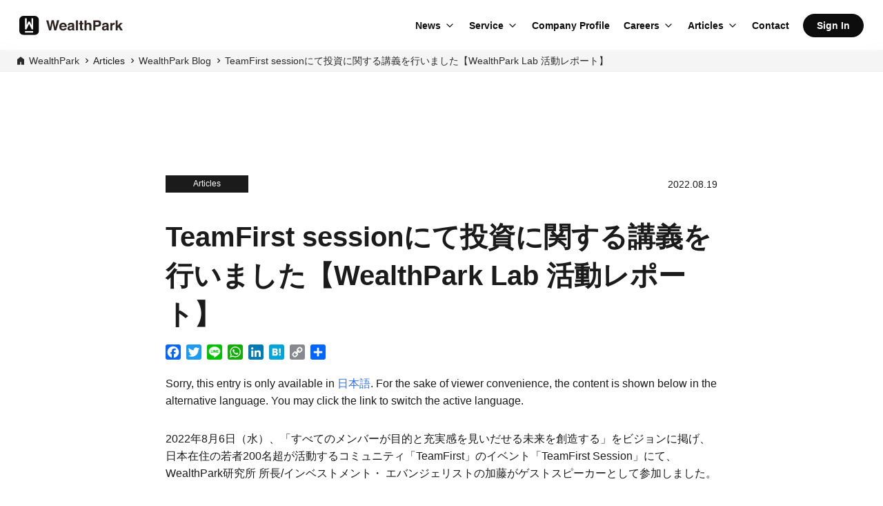

--- FILE ---
content_type: text/html; charset=UTF-8
request_url: https://wealth-park.com/en/wealthpark-blog/teamfirst-session/
body_size: 11471
content:
<!DOCTYPE html>
<html lang="en-US">
<head>
<!-- Google Tag Manager -->
<script>(function(w,d,s,l,i){w[l]=w[l]||[];w[l].push({'gtm.start':
new Date().getTime(),event:'gtm.js'});var f=d.getElementsByTagName(s)[0],
j=d.createElement(s),dl=l!='dataLayer'?'&l='+l:'';j.async=true;j.src=
'https://www.googletagmanager.com/gtm.js?id='+i+dl;f.parentNode.insertBefore(j,f);
})(window,document,'script','dataLayer','GTM-KH2RPBR');</script>
<!-- End Google Tag Manager --><meta charset="UTF-8">
<meta content='width=device-width, initial-scale=1.0, maximum-scale=1.0, user-scalable=no' name='viewport' />
<meta name="apple-itunes-app" content="app-id=1068127268">
<link rel="profile" href="http://gmpg.org/xfn/11">
<link rel="alternate" hreflang="ja" href="http://wealth-park.com/ja" />
<link rel="alternate" hreflang="en" href="http://wealth-park.com/en" />
<link rel="alternate" hreflang="zh" href="http://wealth-park.com/sc" />
<link rel="alternate" hreflang="zh-CN" href="http://wealth-park.com/sc" />
<link rel="alternate" hreflang="zh-HK" href="http://wealth-park.com/tc" />
<link rel="alternate" hreflang="zh-TW" href="http://wealth-park.com/tc" />
<link rel="manifest" href="https://wealth-park.com/wp-content/themes/wp-next-landing-page/manifest.json?20260125-0531">
<link rel="stylesheet" href="https://wealth-park.com/wp-content/themes/wp-next-landing-page/css/slick.css?20260125-0531" media="screen" />
<link rel="stylesheet" href="https://wealth-park.com/wp-content/themes/wp-next-landing-page/css/slick-theme.css?20260125-0531" media="screen" />
<link rel="stylesheet" href="https://wealth-park.com/wp-content/themes/wp-next-landing-page/css/common.css?20260125-0531">
<link rel="stylesheet" href="https://wealth-park.com/wp-content/themes/wp-next-landing-page/css/megamenu.css?20260125-0531">
<link rel="stylesheet" href="https://wealth-park.com/wp-content/themes/wp-next-landing-page/css/mobile-menu.css?20260125-0531">
<link rel="stylesheet" href="https://use.typekit.net/kbe8wyi.css?ver=1.0.1">
<script src="https://wealth-park.com/wp-content/themes/wp-next-landing-page/js/jquery-3.3.1.min.js?20260125-0531"></script>
<script src="https://wealth-park.com/wp-content/themes/wp-next-landing-page/js/slick.min.js?20260125-0531"></script>
<script src="https://wealth-park.com/wp-content/themes/wp-next-landing-page/js/rellax.min.js?20260125-0531"></script>
<script src="https://wealth-park.com/wp-content/themes/wp-next-landing-page/js/megamenu.js?20260125-0531"></script>
<script src="https://wealth-park.com/wp-content/themes/wp-next-landing-page/js/mobile-menu.js?20260125-0531"></script>
<script src="https://wealth-park.com/wp-content/themes/wp-next-landing-page/js/validation.js?20260125-0531"></script>
<script src="https://cdnjs.cloudflare.com/ajax/libs/iScroll/5.2.0/iscroll.min.js?20260125-0531"></script>
<link rel="stylesheet" href="https://wealth-park.com/wp-content/themes/wp-next-landing-page/corporate/css/style.css?20260125-0531">
<link rel="stylesheet" href="https://wealth-park.com/wp-content/themes/wp-next-landing-page/style.css?20260125-0531">
<link rel="apple-touch-icon" sizes="180x180" href="https://wealth-park.com/wp-content/themes/wp-next-landing-page/img/icon.png">
<link rel="apple-touch-icon-precomposed" href="https://wealth-park.com/wp-content/themes/wp-next-landing-page/img/icon.png">
<link rel="shortcut icon" href="https://wealth-park.com/wp-content/themes/wp-next-landing-page/img/icon.png">
<link rel="icon" sizes="192x192" href="https://wealth-park.com/wp-content/themes/wp-next-landing-page/img/icon.png">
<meta property="og:image" content="https://wealth-park.com/wp-content/uploads/2022/07/WealthPark_Lab.jpg" />
<!--[if lt IE 9]>
<script src="/js/html5shiv.js"></script>
<script src="/js/respond.js"></script>
<![endif]-->
<meta name='robots' content='index, follow, max-image-preview:large, max-snippet:-1, max-video-preview:-1' />

	<!-- This site is optimized with the Yoast SEO plugin v26.7 - https://yoast.com/wordpress/plugins/seo/ -->
	<title>TeamFirst sessionにて投資に関する講義を行いました【WealthPark Lab 活動レポート】 - WealthPark</title>
	<link rel="canonical" href="https://wealth-park.com/en/wealthpark-blog/teamfirst-session/" />
	<meta property="og:locale" content="en_US" />
	<meta property="og:type" content="article" />
	<meta property="og:title" content="TeamFirst sessionにて投資に関する講義を行いました【WealthPark Lab 活動レポート】 - WealthPark" />
	<meta property="og:description" content="Sorry, this entry is only available in 日本語. For the sake of viewer convenience, the content is shown below in the alternative language. You may click the link to switch the active language. 2022年8月6日（水）、「すべてのメンバーが目的と充実感を見いだせる未来を創造する」をビジョンに掲げ、日本在住の若者200名超が活動するコミュニティ「TeamFirst」のイベント「TeamFirst Session」にて、WealthPark研究所 所⻑/インベストメント・ エバンジェリストの加藤がゲストスピーカーとして参加しました。 日時：2022年8月6日（水）18時～19時 場所：オンライン開催 「TeamFirst」は、「すべてのメンバーが目的と充実感を見いだせる未来を創造する」をビジョンに掲げるコミュニティです。平均年齢20代後半、バイリンガル率98％というメンバーが集まり、ネットワーキングイベント、ボランティアイベント、キャリア開発など様々なイベントを展開しています。 8月6日のイベント「TeamFirst Session」で加藤は、投資のスペシャリストとしてゲスト登壇。当日参加した皆様と、投資について幅広い意見交換を行いました。 【当日お話したテーマ】 ・個人が投資についての正しいマインドセットを持つ重要性 ・テクノロジーが投機と投資にもたらしている影響 ・個人の資産形成において中核となる資産やその背景 加藤のコメント「多国籍な若手タレントが集まるTeamFirstの会合に呼んでいただき光栄です。メンバーとの意見交換から、素晴らしいコミュニティが運営をされているのを強く感じました。普段の生活ではあまり考えないであろう投資の本質について、なんらか示唆を示せたなら嬉しく思います」 TeamFirst Session ファウンダー Peter様のコメント： “Our session was very intimate with a wonderful crowd joining &#8211; from an important young company (family business) owners/CEOs to future generation leaders. There was an overall uplifting mood that investment could be a good way to create a better future in Japan and that it will be key essential for the next generation to invest more. ” （今回のセッションには設立後間もない会社やファミリービジネスのオーナー/CEOや未来の世代のリーダーが参加し、アットホームな雰囲気でとても盛り上がりました。参加者は、投資は日本のより良い未来を作るための良い方法であり、次の世代がもっと投資をすることが重要であるという学びを得ました） Information 「すべてのメンバーが目的と充実感を見いだせる未来を創造する」をビジョンに掲げるコミュニティ、TeamFirstへの参加登録はこちら。 公式Web site： https://www.teamfirst.jp/" />
	<meta property="og:url" content="https://wealth-park.com/en/wealthpark-blog/teamfirst-session/" />
	<meta property="og:site_name" content="WealthPark" />
	<meta property="og:image" content="https://wealth-park.com/wp-content/uploads/2022/07/WealthPark_Lab.jpg" />
	<meta property="og:image:width" content="1200" />
	<meta property="og:image:height" content="675" />
	<meta property="og:image:type" content="image/jpeg" />
	<meta name="twitter:card" content="summary_large_image" />
	<script type="application/ld+json" class="yoast-schema-graph">{"@context":"https://schema.org","@graph":[{"@type":"WebPage","@id":"https://wealth-park.com/en/wealthpark-blog/teamfirst-session/","url":"https://wealth-park.com/en/wealthpark-blog/teamfirst-session/","name":"TeamFirst sessionにて投資に関する講義を行いました【WealthPark Lab 活動レポート】 - WealthPark","isPartOf":{"@id":"https://wealth-park.com/ja/#website"},"primaryImageOfPage":{"@id":"https://wealth-park.com/en/wealthpark-blog/teamfirst-session/#primaryimage"},"image":{"@id":"https://wealth-park.com/en/wealthpark-blog/teamfirst-session/#primaryimage"},"thumbnailUrl":"https://wealth-park.com/wp-content/uploads/2022/07/WealthPark_Lab.jpg","datePublished":"2022-08-19T00:00:42+00:00","breadcrumb":{"@id":"https://wealth-park.com/en/wealthpark-blog/teamfirst-session/#breadcrumb"},"inLanguage":"en-US","potentialAction":[{"@type":"ReadAction","target":["https://wealth-park.com/en/wealthpark-blog/teamfirst-session/"]}]},{"@type":"ImageObject","inLanguage":"en-US","@id":"https://wealth-park.com/en/wealthpark-blog/teamfirst-session/#primaryimage","url":"https://wealth-park.com/wp-content/uploads/2022/07/WealthPark_Lab.jpg","contentUrl":"https://wealth-park.com/wp-content/uploads/2022/07/WealthPark_Lab.jpg","width":1200,"height":675},{"@type":"BreadcrumbList","@id":"https://wealth-park.com/en/wealthpark-blog/teamfirst-session/#breadcrumb","itemListElement":[{"@type":"ListItem","position":1,"name":"Home","item":"https://wealth-park.com/sc/"},{"@type":"ListItem","position":2,"name":"WP-Blog","item":"https://wealth-park.com/en/wealthpark-blog/"},{"@type":"ListItem","position":3,"name":"TeamFirst sessionにて投資に関する講義を行いました【WealthPark Lab 活動レポート】"}]},{"@type":"WebSite","@id":"https://wealth-park.com/ja/#website","url":"https://wealth-park.com/ja/","name":"WealthPark","description":"Manage your investments with ease","potentialAction":[{"@type":"SearchAction","target":{"@type":"EntryPoint","urlTemplate":"https://wealth-park.com/ja/?s={search_term_string}"},"query-input":{"@type":"PropertyValueSpecification","valueRequired":true,"valueName":"search_term_string"}}],"inLanguage":"en-US"}]}</script>
	<!-- / Yoast SEO plugin. -->


<link rel='dns-prefetch' href='//static.addtoany.com' />
<link rel="alternate" type="application/rss+xml" title="WealthPark &raquo; Feed" href="https://wealth-park.com/en/feed/" />
<link rel="alternate" type="application/rss+xml" title="WealthPark &raquo; Comments Feed" href="https://wealth-park.com/en/comments/feed/" />
<link rel="alternate" title="oEmbed (JSON)" type="application/json+oembed" href="https://wealth-park.com/en/wp-json/oembed/1.0/embed?url=https%3A%2F%2Fwealth-park.com%2Fen%2Fwealthpark-blog%2Fteamfirst-session%2F" />
<link rel="alternate" title="oEmbed (XML)" type="text/xml+oembed" href="https://wealth-park.com/en/wp-json/oembed/1.0/embed?url=https%3A%2F%2Fwealth-park.com%2Fen%2Fwealthpark-blog%2Fteamfirst-session%2F&#038;format=xml" />
<style id='wp-img-auto-sizes-contain-inline-css' type='text/css'>
img:is([sizes=auto i],[sizes^="auto," i]){contain-intrinsic-size:3000px 1500px}
/*# sourceURL=wp-img-auto-sizes-contain-inline-css */
</style>
<style id='wp-emoji-styles-inline-css' type='text/css'>

	img.wp-smiley, img.emoji {
		display: inline !important;
		border: none !important;
		box-shadow: none !important;
		height: 1em !important;
		width: 1em !important;
		margin: 0 0.07em !important;
		vertical-align: -0.1em !important;
		background: none !important;
		padding: 0 !important;
	}
/*# sourceURL=wp-emoji-styles-inline-css */
</style>
<style id='wp-block-library-inline-css' type='text/css'>
:root{--wp-block-synced-color:#7a00df;--wp-block-synced-color--rgb:122,0,223;--wp-bound-block-color:var(--wp-block-synced-color);--wp-editor-canvas-background:#ddd;--wp-admin-theme-color:#007cba;--wp-admin-theme-color--rgb:0,124,186;--wp-admin-theme-color-darker-10:#006ba1;--wp-admin-theme-color-darker-10--rgb:0,107,160.5;--wp-admin-theme-color-darker-20:#005a87;--wp-admin-theme-color-darker-20--rgb:0,90,135;--wp-admin-border-width-focus:2px}@media (min-resolution:192dpi){:root{--wp-admin-border-width-focus:1.5px}}.wp-element-button{cursor:pointer}:root .has-very-light-gray-background-color{background-color:#eee}:root .has-very-dark-gray-background-color{background-color:#313131}:root .has-very-light-gray-color{color:#eee}:root .has-very-dark-gray-color{color:#313131}:root .has-vivid-green-cyan-to-vivid-cyan-blue-gradient-background{background:linear-gradient(135deg,#00d084,#0693e3)}:root .has-purple-crush-gradient-background{background:linear-gradient(135deg,#34e2e4,#4721fb 50%,#ab1dfe)}:root .has-hazy-dawn-gradient-background{background:linear-gradient(135deg,#faaca8,#dad0ec)}:root .has-subdued-olive-gradient-background{background:linear-gradient(135deg,#fafae1,#67a671)}:root .has-atomic-cream-gradient-background{background:linear-gradient(135deg,#fdd79a,#004a59)}:root .has-nightshade-gradient-background{background:linear-gradient(135deg,#330968,#31cdcf)}:root .has-midnight-gradient-background{background:linear-gradient(135deg,#020381,#2874fc)}:root{--wp--preset--font-size--normal:16px;--wp--preset--font-size--huge:42px}.has-regular-font-size{font-size:1em}.has-larger-font-size{font-size:2.625em}.has-normal-font-size{font-size:var(--wp--preset--font-size--normal)}.has-huge-font-size{font-size:var(--wp--preset--font-size--huge)}.has-text-align-center{text-align:center}.has-text-align-left{text-align:left}.has-text-align-right{text-align:right}.has-fit-text{white-space:nowrap!important}#end-resizable-editor-section{display:none}.aligncenter{clear:both}.items-justified-left{justify-content:flex-start}.items-justified-center{justify-content:center}.items-justified-right{justify-content:flex-end}.items-justified-space-between{justify-content:space-between}.screen-reader-text{border:0;clip-path:inset(50%);height:1px;margin:-1px;overflow:hidden;padding:0;position:absolute;width:1px;word-wrap:normal!important}.screen-reader-text:focus{background-color:#ddd;clip-path:none;color:#444;display:block;font-size:1em;height:auto;left:5px;line-height:normal;padding:15px 23px 14px;text-decoration:none;top:5px;width:auto;z-index:100000}html :where(.has-border-color){border-style:solid}html :where([style*=border-top-color]){border-top-style:solid}html :where([style*=border-right-color]){border-right-style:solid}html :where([style*=border-bottom-color]){border-bottom-style:solid}html :where([style*=border-left-color]){border-left-style:solid}html :where([style*=border-width]){border-style:solid}html :where([style*=border-top-width]){border-top-style:solid}html :where([style*=border-right-width]){border-right-style:solid}html :where([style*=border-bottom-width]){border-bottom-style:solid}html :where([style*=border-left-width]){border-left-style:solid}html :where(img[class*=wp-image-]){height:auto;max-width:100%}:where(figure){margin:0 0 1em}html :where(.is-position-sticky){--wp-admin--admin-bar--position-offset:var(--wp-admin--admin-bar--height,0px)}@media screen and (max-width:600px){html :where(.is-position-sticky){--wp-admin--admin-bar--position-offset:0px}}

/*# sourceURL=wp-block-library-inline-css */
</style>
<style id='classic-theme-styles-inline-css' type='text/css'>
/*! This file is auto-generated */
.wp-block-button__link{color:#fff;background-color:#32373c;border-radius:9999px;box-shadow:none;text-decoration:none;padding:calc(.667em + 2px) calc(1.333em + 2px);font-size:1.125em}.wp-block-file__button{background:#32373c;color:#fff;text-decoration:none}
/*# sourceURL=/wp-includes/css/classic-themes.min.css */
</style>
<link rel='stylesheet' id='contact-form-7-css' href='https://wealth-park.com/wp-content/plugins/contact-form-7/includes/css/styles.css?ver=6.1.4' type='text/css' media='all' />
<link rel='stylesheet' id='toc-screen-css' href='https://wealth-park.com/wp-content/plugins/table-of-contents-plus/screen.min.css?ver=2411.1' type='text/css' media='all' />
<link rel='stylesheet' id='wp-next-landing-page-style-css' href='https://wealth-park.com/wp-content/themes/wp-next-landing-page/style.css' type='text/css' media='all' />
<link rel='stylesheet' id='addtoany-css' href='https://wealth-park.com/wp-content/plugins/add-to-any/addtoany.min.css?ver=1.16' type='text/css' media='all' />
<style id='addtoany-inline-css' type='text/css'>
.a2a_kit a {
	background-image: none;
}

.addtoany_list a:first-child {
	padding-left: 0px;
}
/*# sourceURL=addtoany-inline-css */
</style>
<script type="text/javascript" id="addtoany-core-js-before">
/* <![CDATA[ */
window.a2a_config=window.a2a_config||{};a2a_config.callbacks=[];a2a_config.overlays=[];a2a_config.templates={};

//# sourceURL=addtoany-core-js-before
/* ]]> */
</script>
<script type="text/javascript" defer src="https://static.addtoany.com/menu/page.js" id="addtoany-core-js"></script>
<script type="text/javascript" src="https://wealth-park.com/wp-includes/js/jquery/jquery.min.js?ver=3.7.1" id="jquery-core-js"></script>
<script type="text/javascript" src="https://wealth-park.com/wp-includes/js/jquery/jquery-migrate.min.js?ver=3.4.1" id="jquery-migrate-js"></script>
<script type="text/javascript" defer src="https://wealth-park.com/wp-content/plugins/add-to-any/addtoany.min.js?ver=1.1" id="addtoany-jquery-js"></script>
<link rel="https://api.w.org/" href="https://wealth-park.com/en/wp-json/" /><link rel="alternate" title="JSON" type="application/json" href="https://wealth-park.com/en/wp-json/wp/v2/wealthpark/38597" /><link rel="EditURI" type="application/rsd+xml" title="RSD" href="https://wealth-park.com/xmlrpc.php?rsd" />

<link rel='shortlink' href='https://wealth-park.com/en/?p=38597' />
<!-- Stream WordPress user activity plugin v4.1.1 -->
<style type="text/css">
.qtranxs_flag_en {background-image: url(https://wealth-park.com/wp-content/plugins/qtranslate-x/flags/gb.png); background-repeat: no-repeat;}
.qtranxs_flag_tc {background-image: url(https://wealth-park.com/wp-content/plugins/qtranslate-x/flags/tw.png); background-repeat: no-repeat;}
.qtranxs_flag_sc {background-image: url(https://wealth-park.com/wp-content/plugins/qtranslate-x/flags/cn.png); background-repeat: no-repeat;}
.qtranxs_flag_ja {background-image: url(https://wealth-park.com/wp-content/plugins/qtranslate-x/flags/jp.png); background-repeat: no-repeat;}
</style>
<link hreflang="en" href="https://wealth-park.com/en/wealthpark-blog/teamfirst-session/" rel="alternate" />
<link hreflang="zh_TW" href="https://wealth-park.com/tc/wealthpark-blog/teamfirst-session/" rel="alternate" />
<link hreflang="sc" href="https://wealth-park.com/sc/wealthpark-blog/teamfirst-session/" rel="alternate" />
<link hreflang="ja" href="https://wealth-park.com/ja/wealthpark-blog/teamfirst-session/" rel="alternate" />
<link hreflang="x-default" href="https://wealth-park.com/en/wealthpark-blog/teamfirst-session/" rel="alternate" />
<meta name="generator" content="qTranslate-X 3.4.6.8" />
<link rel="icon" href="https://wealth-park.com/wp-content/uploads/2017/03/cropped-logo-1-32x32.png" sizes="32x32" />
<link rel="icon" href="https://wealth-park.com/wp-content/uploads/2017/03/cropped-logo-1-192x192.png" sizes="192x192" />
<link rel="apple-touch-icon" href="https://wealth-park.com/wp-content/uploads/2017/03/cropped-logo-1-180x180.png" />
<meta name="msapplication-TileImage" content="https://wealth-park.com/wp-content/uploads/2017/03/cropped-logo-1-270x270.png" />
</head>
<body>
<!-- Google Tag Manager (noscript) -->
<noscript><iframe src="https://www.googletagmanager.com/ns.html?id=GTM-KH2RPBR"
height="0" width="0" style="display:none;visibility:hidden"></iframe></noscript>
<!-- End Google Tag Manager (noscript) --><div id="page" class="whole-page">
    <!-- CORPORATE NAV -->
    <!-- CORPORATE ALL PAGES -->
  <header class="header--corporate header--common header--glass">
    <!-- DESKTOP -->
    <nav class="menu__navbar menu__navbar--pc">
      <div class="menu__navbar__logo">
        <a href="https://wealth-park.com/en/"><img loading="lazy" src="https://wealth-park.com/wp-content/themes/wp-next-landing-page/img/app/logo_std.svg" alt="WealthPark" class="header--glass__logo" /></a>
      </div>
      <ul class="menu__list">
        <li class="menu__list-item menu__first-level menu__parent-dropdown">
          <a class="menu__list-link menu__dropdown-toggle" href="javascript:void(0)">News</a>
          <ul class="menu__dropdown">
            <li class="menu__dropdown-list-item">
              <a href="https://wealth-park.com/en/news/" class="menu__dropdown-list-link">
              News              </a>
            </li>
            <li class="menu__dropdown-list-item">
              <a href="https://wealth-park.com/en/business/release-note" class="menu__dropdown-list-link">
                What's New              </a>
            </li>
            <li class="menu__dropdown-list-item">
              <a href="https://prtimes.jp/main/html/searchrlp/company_id/40576" target="_blank" class="menu__dropdown-list-link menu__dropdown-list-link--external">
                Press Release              </a>
            </li>
          </ul>
        </li>
        <li class="menu__list-item menu__first-level menu__parent-dropdown">
          <a class="menu__list-link menu__dropdown-toggle" href="javascript:void(0)">Service</a>      
          <ul class="menu__dropdown">
            <li class="menu__dropdown-list-item">
              <a href="https://wealth-park.com/en/business" class="menu__dropdown-list-link">
                New synergy between property managers and investors.<br>
                <small>WealthPark Business</small>
              </a>
            </li>
            <li class="menu__dropdown-list-item">
              <a href="https://owner-app.wealth-park.com" class="menu__dropdown-list-link menu__dropdown-list-link--external" target="_blank" rel="noopener noreferrer">
                Service For Real Estate Owners<br>
                <small>WealthPark Owner App</small>
              </a>
            </li>
            <li class="menu__dropdown-list-item">
              <a href="https://wealthpark-ret.com/" class="menu__dropdown-list-link menu__dropdown-list-link--external" target="_blank">
                Leader in Japan Inbound Real Estate Asset and Property Management for Foreign Investors.<br>
                <small>WealthPark RealEstate Technologies</small>
              </a>
            </li>
            <li class="menu__dropdown-list-item">
              <a href="https://wealthpark-alt.com/" class="menu__dropdown-list-link menu__dropdown-list-link--external" target="_blank">
                Real Estate Crowdfunding Service<br>
                <small>WealthPark Investment</small>
              </a>
            </li>
            <li class="menu__dropdown-list-item">
              <a href="https://wealth-park.com/en/dx/" class="menu__dropdown-list-link">
                Real Estate DX Consulting Service<br>
                <small>DX Consulting</small>
              </a>
            </li>
          </ul>
        </li>
        <li class="menu__list-item menu__first-level">
          <a class="menu__list-link" href="https://wealth-park.com/en/corporate/company/">Company Profile</a>
        </li>
        <li class="menu__list-item menu__first-level menu__parent-dropdown">
          <a class="menu__list-link menu__dropdown-toggle" href="javascript:void(0)">Careers</a>      
          <ul class="menu__dropdown">
            <li class="menu__dropdown-list-item">
              <a href="https://wealth-park.com/en/careers" class="menu__dropdown-list-link">
                Career              </a>
            </li>
            <li class="menu__dropdown-list-item">
              <a href="https://wealth-park.com/en/park"class="menu__dropdown-list-link"> 
                Recruitment Media - Park              </a>
            </li>
          </ul> 
        </li>
        <li class="menu__list-item menu__first-level menu__parent-dropdown">
          <a class="menu__list-link menu__dropdown-toggle" href="javascript:void(0)">Articles</a>
          <ul class="menu__dropdown menu__dropdown--edge">
            <li class="menu__dropdown-heading">Media</li>
            <li class="menu__dropdown-list-item">
              <a href="https://wealth-park.com/en/wealthpark-blog/" class="menu__dropdown-list-link">
                WealthPark Blog              </a>
            </li>
            <li class="menu__dropdown-list-item">
              <a href="https://wealthpark-lab.com" target="_blank" class="menu__dropdown-list-link menu__dropdown-list-link--external">
                WealthPark Lab              </a>
            </li>
            <li class="menu__dropdown-list-item">
              <a href="https://wealth-park.com/en/park" class="menu__dropdown-list-link">
                Recruitment Media - Park              </a>
            </li>
            <li class="menu__dropdown__divider"></li>
            <li class="menu__dropdown-heading">Special feature</li>
            <li class="menu__dropdown-list-item">
              <a href="https://wealth-park.com/en/business/seminar" class="menu__dropdown-list-link">
                Event              </a>
            </li>
            <li class="menu__dropdown-list-item">
              <a href="https://wealth-park.com/en/tag/keypersons-voice/" class="menu__dropdown-list-link">
                Key Person's Voice              </a>
            </li>
            <li class="menu__dropdown-list-item">
              <a href="https://wealth-park.com/en/park_category/person/" class="menu__dropdown-list-link">
                Interviews              </a>
            </li>
          </ul>
        </li>
          
          <li class="menu__list-item menu__first-level">
            <a class="menu__list-link" href="https://wealth-park.com/en/corporate/contact/">Contact</a>
          </li>
                <li class="menu__list-item menu__first-level menu__list-item-btn">
          <a class="menu__list-link-btn menu__list-link-btn--black" href="https://owner.wealth-park.com/" target="_blank">
            Sign In          </a>
        </li>
      </ul>
    </nav>
    <!-- MOBILE -->
    <nav class="menu__navbar menu__navbar--sp">
      <div class="menu__navbar--mobile">
        <div class="menu__navbar__logo">
          <a href="https://wealth-park.com/en/"><img loading="lazy" src="https://wealth-park.com/wp-content/themes/wp-next-landing-page/img/app/logo_std.svg" alt="WealthPark" class="header--glass__logo" /></a>
        </div>
        <button class="mobile-menu-btn" aria-label="Menu">
          <span></span>
          <span></span>
          <span></span>
          <span></span>
        </button>
      </div>
    </nav>
  </header>

  <section class="breadcrumbs--global breadcrumbs--global-corporate ">
    <ul>
      <li>
        <img src="https://wealth-park.com/wp-content/themes/wp-next-landing-page/img/business-icon.svg" alt="icon">
        <a href="/">WealthPark</a>
      </li>
      <li>Articles</li><li><a href="/wealthpark-blog">WealthPark Blog</a></li><li><a href=https://wealth-park.com/en/wealthpark-blog/teamfirst-session/>TeamFirst sessionにて投資に関する講義を行いました【WealthPark Lab 活動レポート】</a></li>    </ul>
</section>




<!-- Mobile Menu Panel (New Implementation - Corporate All Pages) -->
<div class="mobile-menu-panel">
  <ul class="mobile-menu-nav">
    <li class="mobile-menu-item">
      <a class="mobile-menu-link" href="https://wealth-park.com/en/">Home</a>
    </li>
    <li class="mobile-menu-item mobile-menu-dropdown">
      <button class="mobile-menu-dropdown-toggle">News</button>
      <div class="mobile-menu-dropdown-content">
        <a href="https://wealth-park.com/en/news/" class="mobile-menu-dropdown-link">
          News        </a>
        <a href="https://wealth-park.com/en/business/release-note" class="mobile-menu-dropdown-link">
          What's New        </a>
        <a href="https://prtimes.jp/main/html/searchrlp/company_id/40576" target="_blank" class="mobile-menu-dropdown-link">
          Press Release        </a>
      </div>
    </li>
    <li class="mobile-menu-item mobile-menu-dropdown">
      <button class="mobile-menu-dropdown-toggle">Service</button>
      <div class="mobile-menu-dropdown-content">
        <a href="https://wealth-park.com/en/business" class="mobile-menu-dropdown-link">
          New synergy between property managers and investors.<br>
          <small>WealthPark Business</small>
        </a>
        <a href="https://owner-app.wealth-park.com" class="mobile-menu-dropdown-link" target="_blank" rel="noopener noreferrer">
          Service For Real Estate Owners<br>
          <small>WealthPark Owner App</small>
        </a>
        <a href="https://wealthpark-ret.com/" class="mobile-menu-dropdown-link" target="_blank">
          Leader in Japan Inbound Real Estate Asset and Property Management for Foreign Investors.<br>
          <small>WealthPark RealEstate Technologies</small>
        </a>
        <a href="https://wealthpark-alt.com/" class="mobile-menu-dropdown-link" target="_blank">
          Real Estate Crowdfunding Service<br>
          <small>WealthPark Investment</small>
        </a>
        <a href="https://wealth-park.com/en/dx/" class="mobile-menu-dropdown-link">
          Real Estate DX Consulting Service<br>
          <small>DX Consulting</small>
        </a>
      </div>
    </li>
    <li class="mobile-menu-item">
      <a class="mobile-menu-link" href="https://wealth-park.com/en/corporate/company/">Company Profile</a>
    </li>
    <li class="mobile-menu-item mobile-menu-dropdown">
      <button class="mobile-menu-dropdown-toggle">Careers</button>
      <div class="mobile-menu-dropdown-content">
        <a href="https://wealth-park.com/en/careers" class="mobile-menu-dropdown-link">
          Career        </a>
        <a href="https://wealth-park.com/en/park" class="mobile-menu-dropdown-link">
          Recruitment Media - Park        </a>
      </div>
    </li>
    <li class="mobile-menu-item mobile-menu-dropdown">
      <button class="mobile-menu-dropdown-toggle">Articles</button>
      <div class="mobile-menu-dropdown-content">
        <div class="mobile-menu-dropdown-heading">Media</div>
        <a href="https://wealth-park.com/en/wealthpark-blog/" class="mobile-menu-dropdown-link">
          WealthPark Blog        </a>
        <a href="https://wealthpark-lab.com" target="_blank" class="mobile-menu-dropdown-link">
          WealthPark Lab        </a>
        <a href="https://wealth-park.com/en/park" class="mobile-menu-dropdown-link">
          Recruitment Media - Park        </a>
        <div class="mobile-menu-dropdown-heading">Special feature</div>
        <a href="https://wealth-park.com/en/business/seminar" class="mobile-menu-dropdown-link">
          Event        </a>
        <a href="https://wealth-park.com/en/tag/keypersons-voice/" class="mobile-menu-dropdown-link">
          Key Person's Voice        </a>
        <a href="https://wealth-park.com/en/park_category/person/" class="mobile-menu-dropdown-link">
          Interviews        </a>
      </div>
    </li>
  </ul>
  <div class="mobile-menu-cta">
          <a href="https://wealth-park.com/en/corporate/contact/" class="mobile-menu-cta-btn">
        Contact      </a>
        <a href="https://owner.wealth-park.com/" target="_blank" class="mobile-menu-cta-btn">
      Sign In<br>
          </a>
  </div>
  <ul class="mobile-menu-sns">
    <li>
      <a href="https://www.facebook.com/WealthPark-Business-WealthPark%E6%A0%AA%E5%BC%8F%E4%BC%9A%E7%A4%BE%E3%82%A6%E3%82%A7%E3%83%AB%E3%82%B9%E3%83%91%E3%83%BC%E3%82%AF%E6%A0%AA%E5%BC%8F%E4%BC%9A%E7%A4%BE-2253775971335835/" target="_blank">
        <img src="https://wealth-park.com/wp-content/themes/wp-next-landing-page/img/ico_facebook.svg" alt="facebook" />
      </a>
    </li>
    <li>
      <a href="https://www.linkedin.com/company/wealthpark/" target="_blank">
        <img src="https://wealth-park.com/wp-content/themes/wp-next-landing-page/img/ico_in.svg" alt="in" />
      </a>
    </li>
    <li>
      <a href="https://www.youtube.com/channel/UCvTChmtXoEokx8vsWda8aNg" target="_blank">
        <img src="https://wealth-park.com/wp-content/themes/wp-next-landing-page/img/ico_youtube.svg" alt="youtube" />
      </a>
    </li>
  </ul>
</div>


	<div id="content" class="site-content">
	<div id="primary" class="content-area news_page blog">
		<main id="main" class="site-main wp_container wp_container--article" role="main">
		<section id="section-news-detail">
    <article class="blog-content">
            <section class="news-detail-box">
      <section class="blog-content__header">
                <a class="blog-content__header-category" href="https://wealth-park.com/en/category/articles/">
          Articles        </a>
                <p class="blog-content__header-date">2022.08.19</p>
      </section>

      
      <h1 class="blog-content__headline">TeamFirst sessionにて投資に関する講義を行いました【WealthPark Lab 活動レポート】</h1>
      <div class="addtoany_share_save_container addtoany_content addtoany_content_top"><div class="a2a_kit a2a_kit_size_22 addtoany_list" data-a2a-url="https://wealth-park.com/en/wealthpark-blog/teamfirst-session/" data-a2a-title="TeamFirst sessionにて投資に関する講義を行いました【WealthPark Lab 活動レポート】"><a class="a2a_button_facebook" href="https://www.addtoany.com/add_to/facebook?linkurl=https%3A%2F%2Fwealth-park.com%2Fen%2Fwealthpark-blog%2Fteamfirst-session%2F&amp;linkname=TeamFirst%20session%E3%81%AB%E3%81%A6%E6%8A%95%E8%B3%87%E3%81%AB%E9%96%A2%E3%81%99%E3%82%8B%E8%AC%9B%E7%BE%A9%E3%82%92%E8%A1%8C%E3%81%84%E3%81%BE%E3%81%97%E3%81%9F%E3%80%90WealthPark%20Lab%20%E6%B4%BB%E5%8B%95%E3%83%AC%E3%83%9D%E3%83%BC%E3%83%88%E3%80%91" title="Facebook" rel="nofollow noopener" target="_blank"></a><a class="a2a_button_twitter" href="https://www.addtoany.com/add_to/twitter?linkurl=https%3A%2F%2Fwealth-park.com%2Fen%2Fwealthpark-blog%2Fteamfirst-session%2F&amp;linkname=TeamFirst%20session%E3%81%AB%E3%81%A6%E6%8A%95%E8%B3%87%E3%81%AB%E9%96%A2%E3%81%99%E3%82%8B%E8%AC%9B%E7%BE%A9%E3%82%92%E8%A1%8C%E3%81%84%E3%81%BE%E3%81%97%E3%81%9F%E3%80%90WealthPark%20Lab%20%E6%B4%BB%E5%8B%95%E3%83%AC%E3%83%9D%E3%83%BC%E3%83%88%E3%80%91" title="Twitter" rel="nofollow noopener" target="_blank"></a><a class="a2a_button_line" href="https://www.addtoany.com/add_to/line?linkurl=https%3A%2F%2Fwealth-park.com%2Fen%2Fwealthpark-blog%2Fteamfirst-session%2F&amp;linkname=TeamFirst%20session%E3%81%AB%E3%81%A6%E6%8A%95%E8%B3%87%E3%81%AB%E9%96%A2%E3%81%99%E3%82%8B%E8%AC%9B%E7%BE%A9%E3%82%92%E8%A1%8C%E3%81%84%E3%81%BE%E3%81%97%E3%81%9F%E3%80%90WealthPark%20Lab%20%E6%B4%BB%E5%8B%95%E3%83%AC%E3%83%9D%E3%83%BC%E3%83%88%E3%80%91" title="Line" rel="nofollow noopener" target="_blank"></a><a class="a2a_button_whatsapp" href="https://www.addtoany.com/add_to/whatsapp?linkurl=https%3A%2F%2Fwealth-park.com%2Fen%2Fwealthpark-blog%2Fteamfirst-session%2F&amp;linkname=TeamFirst%20session%E3%81%AB%E3%81%A6%E6%8A%95%E8%B3%87%E3%81%AB%E9%96%A2%E3%81%99%E3%82%8B%E8%AC%9B%E7%BE%A9%E3%82%92%E8%A1%8C%E3%81%84%E3%81%BE%E3%81%97%E3%81%9F%E3%80%90WealthPark%20Lab%20%E6%B4%BB%E5%8B%95%E3%83%AC%E3%83%9D%E3%83%BC%E3%83%88%E3%80%91" title="WhatsApp" rel="nofollow noopener" target="_blank"></a><a class="a2a_button_linkedin" href="https://www.addtoany.com/add_to/linkedin?linkurl=https%3A%2F%2Fwealth-park.com%2Fen%2Fwealthpark-blog%2Fteamfirst-session%2F&amp;linkname=TeamFirst%20session%E3%81%AB%E3%81%A6%E6%8A%95%E8%B3%87%E3%81%AB%E9%96%A2%E3%81%99%E3%82%8B%E8%AC%9B%E7%BE%A9%E3%82%92%E8%A1%8C%E3%81%84%E3%81%BE%E3%81%97%E3%81%9F%E3%80%90WealthPark%20Lab%20%E6%B4%BB%E5%8B%95%E3%83%AC%E3%83%9D%E3%83%BC%E3%83%88%E3%80%91" title="LinkedIn" rel="nofollow noopener" target="_blank"></a><a class="a2a_button_hatena" href="https://www.addtoany.com/add_to/hatena?linkurl=https%3A%2F%2Fwealth-park.com%2Fen%2Fwealthpark-blog%2Fteamfirst-session%2F&amp;linkname=TeamFirst%20session%E3%81%AB%E3%81%A6%E6%8A%95%E8%B3%87%E3%81%AB%E9%96%A2%E3%81%99%E3%82%8B%E8%AC%9B%E7%BE%A9%E3%82%92%E8%A1%8C%E3%81%84%E3%81%BE%E3%81%97%E3%81%9F%E3%80%90WealthPark%20Lab%20%E6%B4%BB%E5%8B%95%E3%83%AC%E3%83%9D%E3%83%BC%E3%83%88%E3%80%91" title="Hatena" rel="nofollow noopener" target="_blank"></a><a class="a2a_button_copy_link" href="https://www.addtoany.com/add_to/copy_link?linkurl=https%3A%2F%2Fwealth-park.com%2Fen%2Fwealthpark-blog%2Fteamfirst-session%2F&amp;linkname=TeamFirst%20session%E3%81%AB%E3%81%A6%E6%8A%95%E8%B3%87%E3%81%AB%E9%96%A2%E3%81%99%E3%82%8B%E8%AC%9B%E7%BE%A9%E3%82%92%E8%A1%8C%E3%81%84%E3%81%BE%E3%81%97%E3%81%9F%E3%80%90WealthPark%20Lab%20%E6%B4%BB%E5%8B%95%E3%83%AC%E3%83%9D%E3%83%BC%E3%83%88%E3%80%91" title="Copy Link" rel="nofollow noopener" target="_blank"></a><a class="a2a_dd addtoany_share_save addtoany_share" href="https://www.addtoany.com/share"></a></div></div><!DOCTYPE html PUBLIC "-//W3C//DTD HTML 4.0 Transitional//EN" "http://www.w3.org/TR/REC-html40/loose.dtd">
<html><body><p class="qtranxs-available-languages-message qtranxs-available-languages-message-en">Sorry, this entry is only available in <a href="https://wealth-park.com/ja/wealthpark-blog/teamfirst-session/" class="qtranxs-available-language-link qtranxs-available-language-link-ja" title="&#26085;&#26412;&#35486;">&#26085;&#26412;&#35486;</a>. For the sake of viewer convenience, the content is shown below in the alternative language. You may click the link to switch the active language.</p>
<p>2022&#24180;8&#26376;6&#26085;&#65288;&#27700;&#65289;&#12289;&#12300;&#12377;&#12409;&#12390;&#12398;&#12513;&#12531;&#12496;&#12540;&#12364;&#30446;&#30340;&#12392;&#20805;&#23455;&#24863;&#12434;&#35211;&#12356;&#12384;&#12379;&#12427;&#26410;&#26469;&#12434;&#21109;&#36896;&#12377;&#12427;&#12301;&#12434;&#12499;&#12472;&#12519;&#12531;&#12395;&#25522;&#12370;&#12289;&#26085;&#26412;&#22312;&#20303;&#12398;&#33509;&#32773;200&#21517;&#36229;&#12364;&#27963;&#21205;&#12377;&#12427;&#12467;&#12511;&#12517;&#12491;&#12486;&#12451;&#12300;TeamFirst&#12301;&#12398;&#12452;&#12505;&#12531;&#12488;&#12300;TeamFirst Session&#12301;&#12395;&#12390;&#12289;WealthPark&#30740;&#31350;&#25152; &#25152;&#11985;/&#12452;&#12531;&#12505;&#12473;&#12488;&#12513;&#12531;&#12488;&#12539; &#12456;&#12496;&#12531;&#12472;&#12455;&#12522;&#12473;&#12488;&#12398;&#21152;&#34276;&#12364;&#12466;&#12473;&#12488;&#12473;&#12500;&#12540;&#12459;&#12540;&#12392;&#12375;&#12390;&#21442;&#21152;&#12375;&#12414;&#12375;&#12383;&#12290;</p>
<p>&#26085;&#26178;&#65306;2022&#24180;8&#26376;6&#26085;&#65288;&#27700;&#65289;18&#26178;&#65374;19&#26178;<br>
&#22580;&#25152;&#65306;&#12458;&#12531;&#12521;&#12452;&#12531;&#38283;&#20652;</p>
<p>&#12300;TeamFirst&#12301;&#12399;&#12289;&#12300;&#12377;&#12409;&#12390;&#12398;&#12513;&#12531;&#12496;&#12540;&#12364;&#30446;&#30340;&#12392;&#20805;&#23455;&#24863;&#12434;&#35211;&#12356;&#12384;&#12379;&#12427;&#26410;&#26469;&#12434;&#21109;&#36896;&#12377;&#12427;&#12301;&#12434;&#12499;&#12472;&#12519;&#12531;&#12395;&#25522;&#12370;&#12427;&#12467;&#12511;&#12517;&#12491;&#12486;&#12451;&#12391;&#12377;&#12290;&#24179;&#22343;&#24180;&#40802;20&#20195;&#24460;&#21322;&#12289;&#12496;&#12452;&#12522;&#12531;&#12460;&#12523;&#29575;98&#65285;&#12392;&#12356;&#12358;&#12513;&#12531;&#12496;&#12540;&#12364;&#38598;&#12414;&#12426;&#12289;&#12493;&#12483;&#12488;&#12527;&#12540;&#12461;&#12531;&#12464;&#12452;&#12505;&#12531;&#12488;&#12289;&#12508;&#12521;&#12531;&#12486;&#12451;&#12450;&#12452;&#12505;&#12531;&#12488;&#12289;&#12461;&#12515;&#12522;&#12450;&#38283;&#30330;&#12394;&#12393;&#27096;&#12293;&#12394;&#12452;&#12505;&#12531;&#12488;&#12434;&#23637;&#38283;&#12375;&#12390;&#12356;&#12414;&#12377;&#12290;</p>
<p>8&#26376;6&#26085;&#12398;&#12452;&#12505;&#12531;&#12488;&#12300;TeamFirst Session&#12301;&#12391;&#21152;&#34276;&#12399;&#12289;&#25237;&#36039;&#12398;&#12473;&#12506;&#12471;&#12515;&#12522;&#12473;&#12488;&#12392;&#12375;&#12390;&#12466;&#12473;&#12488;&#30331;&#22727;&#12290;&#24403;&#26085;&#21442;&#21152;&#12375;&#12383;&#30342;&#27096;&#12392;&#12289;&#25237;&#36039;&#12395;&#12388;&#12356;&#12390;&#24133;&#24195;&#12356;&#24847;&#35211;&#20132;&#25563;&#12434;&#34892;&#12356;&#12414;&#12375;&#12383;&#12290;</p>
<p>&#12304;&#24403;&#26085;&#12362;&#35441;&#12375;&#12383;&#12486;&#12540;&#12510;&#12305;<br>
&#12539;&#20491;&#20154;&#12364;&#25237;&#36039;&#12395;&#12388;&#12356;&#12390;&#12398;&#27491;&#12375;&#12356;&#12510;&#12452;&#12531;&#12489;&#12475;&#12483;&#12488;&#12434;&#25345;&#12388;&#37325;&#35201;&#24615;<br>
&#12539;&#12486;&#12463;&#12494;&#12525;&#12472;&#12540;&#12364;&#25237;&#27231;&#12392;&#25237;&#36039;&#12395;&#12418;&#12383;&#12425;&#12375;&#12390;&#12356;&#12427;&#24433;&#38911;<br>
&#12539;&#20491;&#20154;&#12398;&#36039;&#29987;&#24418;&#25104;&#12395;&#12362;&#12356;&#12390;&#20013;&#26680;&#12392;&#12394;&#12427;&#36039;&#29987;&#12420;&#12381;&#12398;&#32972;&#26223;</p>
<p><strong>&#21152;&#34276;&#12398;&#12467;&#12513;&#12531;&#12488;</strong>&#12300;&#22810;&#22269;&#31821;&#12394;&#33509;&#25163;&#12479;&#12524;&#12531;&#12488;&#12364;&#38598;&#12414;&#12427;TeamFirst&#12398;&#20250;&#21512;&#12395;&#21628;&#12435;&#12391;&#12356;&#12383;&#12384;&#12365;&#20809;&#26628;&#12391;&#12377;&#12290;&#12513;&#12531;&#12496;&#12540;&#12392;&#12398;&#24847;&#35211;&#20132;&#25563;&#12363;&#12425;&#12289;&#32032;&#26228;&#12425;&#12375;&#12356;&#12467;&#12511;&#12517;&#12491;&#12486;&#12451;&#12364;&#36939;&#21942;&#12434;&#12373;&#12428;&#12390;&#12356;&#12427;&#12398;&#12434;&#24375;&#12367;&#24863;&#12376;&#12414;&#12375;&#12383;&#12290;&#26222;&#27573;&#12398;&#29983;&#27963;&#12391;&#12399;&#12354;&#12414;&#12426;&#32771;&#12360;&#12394;&#12356;&#12391;&#12354;&#12429;&#12358;&#25237;&#36039;&#12398;&#26412;&#36074;&#12395;&#12388;&#12356;&#12390;&#12289;&#12394;&#12435;&#12425;&#12363;&#31034;&#21766;&#12434;&#31034;&#12379;&#12383;&#12394;&#12425;&#23305;&#12375;&#12367;&#24605;&#12356;&#12414;&#12377;&#12301;</p>
<p><strong>TeamFirst Session &#12501;&#12449;&#12454;&#12531;&#12480;&#12540; Peter&#27096;&#12398;&#12467;&#12513;&#12531;&#12488;&#65306;</strong><br>
&ldquo;Our session was very intimate with a wonderful crowd joining &ndash; from an important young company (family business) owners/CEOs to future generation leaders. There was an overall uplifting mood that investment could be a good way to create a better future in Japan and that it will be key essential for the next generation to invest more. &rdquo;<br>
&#65288;&#20170;&#22238;&#12398;&#12475;&#12483;&#12471;&#12519;&#12531;&#12395;&#12399;&#35373;&#31435;&#24460;&#38291;&#12418;&#12394;&#12356;&#20250;&#31038;&#12420;&#12501;&#12449;&#12511;&#12522;&#12540;&#12499;&#12472;&#12493;&#12473;&#12398;&#12458;&#12540;&#12490;&#12540;/CEO&#12420;&#26410;&#26469;&#12398;&#19990;&#20195;&#12398;&#12522;&#12540;&#12480;&#12540;&#12364;&#21442;&#21152;&#12375;&#12289;&#12450;&#12483;&#12488;&#12507;&#12540;&#12512;&#12394;&#38640;&#22258;&#27671;&#12391;&#12392;&#12390;&#12418;&#30427;&#12426;&#19978;&#12364;&#12426;&#12414;&#12375;&#12383;&#12290;&#21442;&#21152;&#32773;&#12399;&#12289;&#25237;&#36039;&#12399;&#26085;&#26412;&#12398;&#12424;&#12426;&#33391;&#12356;&#26410;&#26469;&#12434;&#20316;&#12427;&#12383;&#12417;&#12398;&#33391;&#12356;&#26041;&#27861;&#12391;&#12354;&#12426;&#12289;&#27425;&#12398;&#19990;&#20195;&#12364;&#12418;&#12387;&#12392;&#25237;&#36039;&#12434;&#12377;&#12427;&#12371;&#12392;&#12364;&#37325;&#35201;&#12391;&#12354;&#12427;&#12392;&#12356;&#12358;&#23398;&#12403;&#12434;&#24471;&#12414;&#12375;&#12383;&#65289;</p>
<h2><span id="toc_index1">Information</span></h2>
<p>&#12300;&#12377;&#12409;&#12390;&#12398;&#12513;&#12531;&#12496;&#12540;&#12364;&#30446;&#30340;&#12392;&#20805;&#23455;&#24863;&#12434;&#35211;&#12356;&#12384;&#12379;&#12427;&#26410;&#26469;&#12434;&#21109;&#36896;&#12377;&#12427;&#12301;&#12434;&#12499;&#12472;&#12519;&#12531;&#12395;&#25522;&#12370;&#12427;&#12467;&#12511;&#12517;&#12491;&#12486;&#12451;&#12289;TeamFirst&#12408;&#12398;&#21442;&#21152;&#30331;&#37682;&#12399;&#12371;&#12385;&#12425;&#12290;<br>
&#20844;&#24335;Web site&#65306; <a href="https://www.teamfirst.jp/" rel="noopener" target="_blank">https://www.teamfirst.jp/</a></p>
</body></html>
          
      </section>
      <section class="blog-content__footer">
                <ul class="blog-content__footer-tags">
          <li class='blog-content__footer-item'>
                      <a class='blog-content__footer-link' href='https://wealth-park.com/en/tag/event/'>Event</a>
                      </li>        </ul>
      </section>
    </article>
      
          <section class='blog-articles'>
          <div class='blog-articles__header'>
            <h2 class='blog-articles__headline'>RELATED ARTICLES</h2>
          </div>    
          <ul class='blog-articles__list'>
              <li class='blog-articles__item'>
                <div class='blog-articles__item-header'>
                  <a class='blog-articles__item-category' href='#'>
                    その他
                  </a>
                  <p class='blog-articles__item-date'>
                    2023.06.08
                  </p>
                </div>
                <a class='blog-articles__item-thumb' href='https://wealth-park.com/en/wealthpark-blog/seminarreport_230523/'>
                  <img loading='lazy' src='https://wealth-park.com/wp-content/uploads/2023/06/wpb_seminar_youtube_chatgpt_005.jpg' />
                </a>
                <div class='blog-articles__item-body'>
                  <p class='blog-articles__item-body--inner'>
                    【セミナーレポート】Chat GPT入門！〜 仕組み・使い方・セキュリティをWealthParkのエンジニアが解説〜
                  </p>
                </div>
                <ul class='blog-articles__meta'>
                  <li class='blog-articles__meta-item'>
                      <a class='blog-articles__meta-link' href='https://wealth-park.com/en/tag/event/'>Event</a>
                      </li><li class='blog-articles__meta-item'>
                      <a class='blog-articles__meta-link' href='https://wealth-park.com/en/tag/%e3%82%bb%e3%83%9f%e3%83%8a%e3%83%bc/'>セミナー</a>
                      </li><li class='blog-articles__meta-item'>
                      <a class='blog-articles__meta-link' href='https://wealth-park.com/en/tag/event-report/'>Event report</a>
                      </li>
                </ul>
              </li>
              
              <li class='blog-articles__item'>
                <div class='blog-articles__item-header'>
                  <a class='blog-articles__item-category' href='https://wealth-park.com/en/category/meetup/'>
                    Meetup
                  </a>
                  <p class='blog-articles__item-date'>
                    2023.05.16
                  </p>
                </div>
                <a class='blog-articles__item-thumb' href='https://wealth-park.com/en/wealthpark-blog/seminar_230523_chat-gpt/'>
                  <img loading='lazy' src='https://wealth-park.com/wp-content/uploads/2023/04/wpb_seminar_banner_chat-gpt_003-2.jpg' />
                </a>
                <div class='blog-articles__item-body'>
                  <p class='blog-articles__item-body--inner'>
                    オンラインセミナー：Chat GPT入門！〜 仕組み・使い方・セキュリティをWealthParkのエンジニアが解説〜
                  </p>
                </div>
                <ul class='blog-articles__meta'>
                  <li class='blog-articles__meta-item'>
                      <a class='blog-articles__meta-link' href='https://wealth-park.com/en/tag/event/'>Event</a>
                      </li><li class='blog-articles__meta-item'>
                      <a class='blog-articles__meta-link' href='https://wealth-park.com/en/tag/%e3%82%bb%e3%83%9f%e3%83%8a%e3%83%bc/'>セミナー</a>
                      </li><li class='blog-articles__meta-item'>
                      <a class='blog-articles__meta-link' href='https://wealth-park.com/en/tag/seminar-application/'>セミナー申し込み</a>
                      </li>
                </ul>
              </li>
              
              <li class='blog-articles__item'>
                <div class='blog-articles__item-header'>
                  <a class='blog-articles__item-category' href='https://wealth-park.com/en/category/meetup/'>
                    Meetup
                  </a>
                  <p class='blog-articles__item-date'>
                    2023.03.03
                  </p>
                </div>
                <a class='blog-articles__item-thumb' href='https://wealth-park.com/en/wealthpark-blog/seminar_230317_cosoji/'>
                  <img loading='lazy' src='https://wealth-park.com/wp-content/uploads/2023/03/wpb_seminar_banner_city-housing_007.jpg' />
                </a>
                <div class='blog-articles__item-body'>
                  <p class='blog-articles__item-body--inner'>
                    オンラインセミナー：「現場業務のアウトソーシング＆情報の一元管理」で業務改善を実現 〜シティ・ハウジング社がわずか2ヶ月で達成した取り組みの裏側〜
                  </p>
                </div>
                <ul class='blog-articles__meta'>
                  <li class='blog-articles__meta-item'>
                      <a class='blog-articles__meta-link' href='https://wealth-park.com/en/tag/event/'>Event</a>
                      </li><li class='blog-articles__meta-item'>
                      <a class='blog-articles__meta-link' href='https://wealth-park.com/en/tag/%e3%82%bb%e3%83%9f%e3%83%8a%e3%83%bc/'>セミナー</a>
                      </li><li class='blog-articles__meta-item'>
                      <a class='blog-articles__meta-link' href='https://wealth-park.com/en/tag/seminar-application/'>セミナー申し込み</a>
                      </li>
                </ul>
              </li>
              
              <li class='blog-articles__item'>
                <div class='blog-articles__item-header'>
                  <a class='blog-articles__item-category' href='https://wealth-park.com/en/category/meetup/'>
                    Meetup
                  </a>
                  <p class='blog-articles__item-date'>
                    2023.02.02
                  </p>
                </div>
                <a class='blog-articles__item-thumb' href='https://wealth-park.com/en/wealthpark-blog/seminar_230216_f-plaza_sailboat/'>
                  <img loading='lazy' src='https://wealth-park.com/wp-content/uploads/2023/02/seminer_plaza_010.jpg' />
                </a>
                <div class='blog-articles__item-body'>
                  <p class='blog-articles__item-body--inner'>
                    オンラインセミナー：地域密着型の管理会社は、なぜデジタル化を推進するのか？ 〜“不動産プラザ“の導入から定着までの裏側にせまる〜
                  </p>
                </div>
                <ul class='blog-articles__meta'>
                  <li class='blog-articles__meta-item'>
                      <a class='blog-articles__meta-link' href='https://wealth-park.com/en/tag/%e3%82%bb%e3%83%9f%e3%83%8a%e3%83%bc/'>セミナー</a>
                      </li><li class='blog-articles__meta-item'>
                      <a class='blog-articles__meta-link' href='https://wealth-park.com/en/tag/seminar-application/'>セミナー申し込み</a>
                      </li><li class='blog-articles__meta-item'>
                      <a class='blog-articles__meta-link' href='https://wealth-park.com/en/tag/event/'>Event</a>
                      </li>
                </ul>
              </li>
              
              <li class='blog-articles__item'>
                <div class='blog-articles__item-header'>
                  <a class='blog-articles__item-category' href='https://wealth-park.com/en/category/meetup/'>
                    Meetup
                  </a>
                  <p class='blog-articles__item-date'>
                    2023.01.10
                  </p>
                </div>
                <a class='blog-articles__item-thumb' href='https://wealth-park.com/en/wealthpark-blog/seminar_230124_ichiwaproperty/'>
                  <img loading='lazy' src='https://wealth-park.com/wp-content/uploads/2023/01/wpb_seminar_banner_ichiwa-property_001-2.jpg' />
                </a>
                <div class='blog-articles__item-body'>
                  <p class='blog-articles__item-body--inner'>
                    オンラインセミナー：売り物件の問い合わせが1ヶ月で5件！？イチワプロパティの顧客に寄り添う体制作り
                  </p>
                </div>
                <ul class='blog-articles__meta'>
                  <li class='blog-articles__meta-item'>
                      <a class='blog-articles__meta-link' href='https://wealth-park.com/en/tag/event/'>Event</a>
                      </li><li class='blog-articles__meta-item'>
                      <a class='blog-articles__meta-link' href='https://wealth-park.com/en/tag/%e3%82%bb%e3%83%9f%e3%83%8a%e3%83%bc/'>セミナー</a>
                      </li><li class='blog-articles__meta-item'>
                      <a class='blog-articles__meta-link' href='https://wealth-park.com/en/tag/seminar-application/'>セミナー申し込み</a>
                      </li>
                </ul>
              </li>
              
              <li class='blog-articles__item'>
                <div class='blog-articles__item-header'>
                  <a class='blog-articles__item-category' href='https://wealth-park.com/en/category/articles/'>
                    Articles
                  </a>
                  <p class='blog-articles__item-date'>
                    2022.12.26
                  </p>
                </div>
                <a class='blog-articles__item-thumb' href='https://wealth-park.com/en/wealthpark-blog/tohoku-dx/'>
                  <img loading='lazy' src='https://wealth-park.com/wp-content/uploads/2022/12/top_005.jpg' />
                </a>
                <div class='blog-articles__item-body'>
                  <p class='blog-articles__item-body--inner'>
                    「東北の不動産会社の課題に徹底伴走」東北DXアカデミーin仙台開催のご報告
                  </p>
                </div>
                <ul class='blog-articles__meta'>
                  <li class='blog-articles__meta-item'>
                      <a class='blog-articles__meta-link' href='https://wealth-park.com/en/tag/event-report/'>Event report</a>
                      </li><li class='blog-articles__meta-item'>
                      <a class='blog-articles__meta-link' href='https://wealth-park.com/en/tag/%e4%b8%8d%e5%8b%95%e7%94%a3%e7%ae%a1%e7%90%86dx/'>不動産管理DX</a>
                      </li><li class='blog-articles__meta-item'>
                      <a class='blog-articles__meta-link' href='https://wealth-park.com/en/tag/event/'>Event</a>
                      </li>
                </ul>
              </li>
              </ul></section>        		</section>
		</main><!-- #main -->
	</div><!-- #primary -->
  </div>
  <footer>
    <div class="container main-footer">
  <div class="main-footer__contents">
  <ul class="main-footer__contents--list">
    <li>
      <a href="https://wealth-park.com/corporate/careers/">
        <img src="https://wealth-park.com/wp-content/themes/wp-next-landing-page/img/banner_careers.jpg" alt="Careers" />
      </a>
    </li>
    <li>
      <a href="https://wealth-park.com/park">
        <img src="https://wealth-park.com/wp-content/themes/wp-next-landing-page/img/banner_footer_park.png" alt="Park" />
      </a>
    </li>
    <li>
      <a href="https://wealth-park.com/business/download/wpl-wp002-en/">
        <img src="https://wealth-park.com/wp-content/themes/wp-next-landing-page/img/wpl/GRPS_002_500x200.jpg" alt="WealthPark Global Residential PropTech Study 2022 Vol.2" />
      </a>
    </li>
    <!-- <li>
      <a href="https://wealth-park.com/business/">
        <img src="https://wealth-park.com/wp-content/themes/wp-next-landing-page/img/banner_wpb.jpg" alt="オーナーアプリではじめよう、あたらしい不動産管理 WealthPark Business" />
      </a>
    </li> -->
    <li>
      <a href="https://wealthpark-lab.com/" target="_blank" rel="noopener noreferrer"><img src="https://wealth-park.com/wp-content/themes/wp-next-landing-page/img/banner_wp-lab_001.jpg" alt="WealthPark Lab" /></a>
    </li>
  </ul>
</div>
  <div class="main-footer__inner">
    <div class="main-footer__logo">
      <a href="https://wealth-park.com/en/"><img src="https://wealth-park.com/wp-content/themes/wp-next-landing-page/img/footer_logo_wp.svg" alt="WealthPark" /></a>
    </div>
    <div class="main-footer__navigation">
      <div class="main-footer__navigation-list">
        <p class="main-footer__navigation-title">Service</p>
        <ul>
          <li><a href="https://wealth-park.com/en/business/">WealthPark Business</a></li>
          <li><a href="https://owner-app.wealth-park.com" target="_blank" rel="noopener noreferrer">Service For Real Estate Owners <img src="https://wealth-park.com/wp-content/themes/wp-next-landing-page/img/external_link.svg" alt="Open in a new tab" /></a></li>
          <li><a href="https://wealthpark-ret.com/" target="https://wealthpark-ret.com/">WealthPark RealEstate Technologies <img src="https://wealth-park.com/wp-content/themes/wp-next-landing-page/img/external_link.svg" alt="Open in a new tab" /></a></li>
          <li><a href="https://wealthpark-alt.com/" target="_blank" rel="noopener noreferrer">WealthPark Investment <img src="https://wealth-park.com/wp-content/themes/wp-next-landing-page/img/external_link.svg" alt="Open in a new tab" /></a></li>
          <li><a href="https://wealth-park.com/en/dx/">DX Consulting</a></li>
          <li><a href="https://wealthpark-lab.com/" target="blank" rel="noopener noreferrer">WealthPark Lab</a> <img src="https://wealth-park.com/wp-content/themes/wp-next-landing-page/img/external_link.svg" alt="Open in a new tab" /></li>
          <li><a href="https://wealth-park.com/en/wealthpark-blog">WealthPark Blog</a></li>
          <li>
            <a href="https://wealth-park.com/en/park">
              Recruitment Media - Park            </a>
          </li>
        </ul>
      </div>
      <div class="main-footer__navigation-list">
        <p class="main-footer__navigation-title">Products</p>
        <ul>
          <li><a href="https://itunes.apple.com/jp/app/wealth-park-real-estate-investment/id1068127268" target="_blank" rel="noopener noreferrer">App Store <img src="https://wealth-park.com/wp-content/themes/wp-next-landing-page/img/external_link.svg" alt="Open in a new tab" /></a></li>
          <li><a href="https://play.google.com/store/apps/details?id=com.wealthpark.owner&amp;hl=ja" target="_blank" rel="noopener noreferrer">Google Play <img src="https://wealth-park.com/wp-content/themes/wp-next-landing-page/img/external_link.svg" alt="Open in a new tab" /></a></li>
          <li><a href="https://owner.wealth-park.com/" target="_blank" rel="noopener noreferrer">WealthPark Web <img src="https://wealth-park.com/wp-content/themes/wp-next-landing-page/img/external_link.svg" alt="Open in a new tab" /></a></li>
        </ul>
      </div>
      <div class="main-footer__navigation-list">
        <p class="main-footer__navigation-title">Company</p>
        <ul>
          <li>
            <a href="https://wealth-park.com/en/">
            Corporate            </a>
          </li>
                      <li><a href="https://wealth-park.com/en/corporate/company">Company Profile</a></li>
                    <li><a href="https://wealth-park.com/en/news">News</a></li>
          <li><a href="https://prtimes.jp/main/html/searchrlp/company_id/40576" target="_blank" rel="noopener noreferrer">Press Release <img src="https://wealth-park.com/wp-content/themes/wp-next-landing-page/img/external_link.svg" alt="Open in a new tab" /></a></li>
          <li><a href="https://wealth-park.com/en/press-kit">Press Kit</a></li>
          <li><a href="https://wealth-park.com/en/careers">Careers</a></li>
          <li><a href="https://wealth-park.com/en/corporate/contact/">Contact</a></li>
          <li><a href="https://wealth-park.com/en/corporate/terms-of-use">Terms of Use</a></li>
          <li><a href="https://wealth-park.com/en/corporate/privacy-policy">Privacy Policy</a></li>
          <li><a href="https://wealth-park.com/en/corporate/external-transmission-of-user-information/">External Transmission of User Information</a></li>
          <li><a href="https://wealth-park.com/en/security">Information Security</a></li>          
        </ul>
      </div>
    </div>
    <div class="main-footer__banner">
              <img src="https://wealth-park.com/wp-content/themes/wp-next-landing-page/img/logo_isms_2.png" alt="ISMS" />
        <p>Certified Organization: Head Office</p>
          </div>
  </div>
</div>
    <div class="container sub-footer">
  <div class="sub-footer__inner">
    <div class="sub-footer__sns">
      <ul class="sub-footer__sns--list">
        <li>
          <a href="https://www.facebook.com/WealthPark-Business-WealthPark%E6%A0%AA%E5%BC%8F%E4%BC%9A%E7%A4%BE%E3%82%A6%E3%82%A7%E3%83%AB%E3%82%B9%E3%83%91%E3%83%BC%E3%82%AF%E6%A0%AA%E5%BC%8F%E4%BC%9A%E7%A4%BE-2253775971335835/" target="_blank">
            <img src="https://wealth-park.com/wp-content/themes/wp-next-landing-page/img/ico_facebook.svg" alt="facebook" />
          </a>
        </li>
        <li>
          <a href="https://www.linkedin.com/company/wealthpark/" target="_blank">
            <img src="https://wealth-park.com/wp-content/themes/wp-next-landing-page/img/ico_in.svg" alt="in" />
          </a>
        </li>
        <li>
          <a href="https://www.youtube.com/channel/UCvTChmtXoEokx8vsWda8aNg" target="_blank">
            <img src="https://wealth-park.com/wp-content/themes/wp-next-landing-page/img/ico_youtube.svg" alt="youtube" />
          </a>
        </li>
      </ul>
    </div>
    <div class="sub-footer__language">
      <p class="language-icon"><i class="material-icons md-18">language</i>
        <!-- Language -->
      </p>
      <form name="sort_form">
        <select class="language-selector lang-dropdown" name="sort" onchange="dropsort()">
          <option value="">Language</option>
          <option value="/en/wealthpark-blog/teamfirst-session/">English</option>
          <option value="/ja/wealthpark-blog/teamfirst-session/">日本語</option>
          <option value="/sc/wealthpark-blog/teamfirst-session/">简体中文</option>
          <option value="/tc/wealthpark-blog/teamfirst-session/">繁體中文</option>
        </select>
      </form>
    </div>
  </div>
</div>

  </footer>
  <script type="text/javascript">
    function dropsort() {
        var browser = document.sort_form.sort.value;
        location.href = browser
    }
  </script>
  <script type="text/javascript" src="https://wealth-park.com/wp-content/themes/wp-next-landing-page/js/toc.js"></script>
  </body>
  </html>


--- FILE ---
content_type: text/css; charset=UTF-8
request_url: https://wealth-park.com/wp-content/themes/wp-next-landing-page/css/mobile-menu.css?20260125-0531
body_size: 894
content:
/* Modern Mobile Menu for DX Page */

/* Hamburger Button */
.mobile-menu-btn {
  display: none;
  position: relative;
  width: 30px;
  height: 18px;
  background: transparent;
  border: none;
  cursor: pointer;
  padding: 0;
  z-index: 1002;
}

.mobile-menu-btn span {
  display: block;
  position: absolute;
  height: 2px;
  width: 100%;
  background: #000;
  opacity: 1;
  left: 0;
  transform: rotate(0deg);
  transition: 0.25s ease-in-out;
}

.mobile-menu-btn span:nth-child(1) {
  top: 0px;
}

.mobile-menu-btn span:nth-child(2),
.mobile-menu-btn span:nth-child(3) {
  top: 8px;
}

.mobile-menu-btn span:nth-child(4) {
  top: 16px;
}

/* Active state - transform to X */
.mobile-menu-btn.active span:nth-child(1) {
  top: 8px;
  width: 0%;
  left: 50%;
}

.mobile-menu-btn.active span:nth-child(2) {
  transform: rotate(45deg);
}

.mobile-menu-btn.active span:nth-child(3) {
  transform: rotate(-45deg);
}

.mobile-menu-btn.active span:nth-child(4) {
  top: 8px;
  width: 0%;
  left: 50%;
}

/* Dark header - white hamburger button */
.header--dark .mobile-menu-btn span {
  background: #fff;
}

/* Mobile Menu Overlay - Not used (keeping for compatibility) */
.mobile-menu-overlay {
  display: none;
}

/* Mobile Menu Panel - Full screen overlay style (従来型と同じ) */
.mobile-menu-panel {
  display: none;
  position: fixed;
  top: var(--header-height);
  left: 0;
  right: 0;
  bottom: 0;
  background: #000;
  overflow-y: auto;
  z-index: 999;
  padding: 30px;
  opacity: 0;
  visibility: hidden;
  transition: opacity 0.3s ease, visibility 0.3s ease;
}

.mobile-menu-panel.active {
  display: block;
  visibility: visible;
  animation: fadeIn 0.3s ease forwards;
}

.mobile-menu-panel.fadeOut {
  animation: fadeOut 0.3s ease forwards;
}

@keyframes fadeIn {
  from {
    opacity: 0;
  }
  to {
    opacity: 1;
  }
}

@keyframes fadeOut {
  from {
    opacity: 1;
  }
  to {
    opacity: 0;
  }
}

/* Menu Items */
.mobile-menu-nav {
  list-style: none;
  margin: 0;
  padding: 0;
}

.mobile-menu-item {
  /* border-bottom removed */
}

.mobile-menu-link {
  display: block;
  padding: 18px 0;
  color: #fff;
  text-decoration: none;
  font-size: 16px;
  font-weight: 500;
}

/* Dropdown Menu */
.mobile-menu-dropdown {
  position: relative;
}

.mobile-menu-dropdown-toggle {
  display: flex;
  justify-content: space-between;
  align-items: center;
  width: 100%;
  padding: 18px 0;
  color: #fff;
  text-decoration: none;
  font-size: 16px;
  font-weight: 500;
  background: none;
  border: none;
  cursor: pointer;
  text-align: left;
}

.mobile-menu-dropdown-toggle::after {
  content: '+';
  font-size: 24px;
  line-height: 1;
  transition: transform 0.25s cubic-bezier(0.4, 0, 0.2, 1);
  color: #fff;
}

.mobile-menu-dropdown-toggle.active::after {
  transform: rotate(45deg);
}

/* Dropdown Content - スムーズな開閉アニメーション */
.mobile-menu-dropdown-content {
  padding-left: 20px;
  overflow: hidden;
  max-height: 0;
  opacity: 0;
  transition: max-height 0.25s ease-out, opacity 0.2s ease-out;
}

.mobile-menu-dropdown-content.active {
  max-height: 1000px; /* 十分な高さ */
  opacity: 1;
  transition: max-height 0.3s ease-in, opacity 0.25s ease-in;
}

.mobile-menu-dropdown-link {
  display: block;
  padding: 12px 0;
  color: rgba(255, 255, 255, 0.8);
  text-decoration: none;
  font-size: 14px;
}

.mobile-menu-dropdown-link small {
  display: block;
  color: rgba(255, 255, 255, 0.5);
  font-size: 12px;
  margin-top: 4px;
}

/* Dropdown Heading */
.mobile-menu-dropdown-heading {
  padding: 12px 0 8px;
  color: rgba(255, 255, 255, 0.5);
  font-size: 12px;
  font-weight: 600;
  text-transform: uppercase;
  letter-spacing: 0.5px;
}

/* CTA Button */
.mobile-menu-cta {
  margin-top: 50px;
  padding-top: 20px;
  border-top: 1px solid rgba(255, 255, 255, 0.1);
  display: flex;
  flex-direction: column;
  gap: 16px;
}

.mobile-menu-cta-btn {
  display: block;
  width: 100%;
  padding: 14px 20px;
  background: #fff;
  color: #000;
  text-align: center;
  text-decoration: none;
  font-weight: 600;
  border-radius: 4px;
}

.mobile-menu-cta-btn--blue {
  background: #2e6cff;
  color: #fff;
}

.mobile-menu-cta-btn span {
  display: block;
  font-size: 12px;
  font-weight: 400;
  margin-top: 4px;
  opacity: 0.8;
}

/* SNS Links */
.mobile-menu-sns {
  display: flex;
  gap: 20px;
  margin-top: 30px;
  padding-top: 20px;
  border-top: 1px solid rgba(255, 255, 255, 0.1);
  list-style: none;
  padding-left: 0;
  justify-content: center;
}

.mobile-menu-sns li {
  margin: 0;
}

.mobile-menu-sns a {
  display: block;
}

.mobile-menu-sns img {
  width: 28px;
  height: 28px;
  opacity: 0.9;
}

/* Button Styles - Business Mobile Menu */
.mobile-menu-btn-filled {
  padding: 16px 24px;
  border-radius: 50px;
  background: #fff;
  color: #000 !important;
  border: 2px solid #fff;
  font-weight: 600;
  text-align: center;
  text-decoration: none;
  margin: 10px 0;
  transition: opacity 0.3s ease;
}

.mobile-menu-btn-outline {
  padding: 16px 24px;
  border-radius: 50px;
  background: transparent;
  color: #fff !important;
  border: 2px solid #fff;
  font-weight: 600;
  text-align: center;
  text-decoration: none;
  margin: 10px 0;
  transition: opacity 0.3s ease;
}

.mobile-menu-btn-filled:hover,
.mobile-menu-btn-outline:hover {
  opacity: 0.8;
}

/* Responsive */
@media screen and (max-width: 958px) {
  .mobile-menu-btn {
    display: block;
  }
}

/* Prevent body scroll when menu is open */
body.mobile-menu-open {
  overflow: hidden;
  position: fixed; /* iOSで確実に止める */
  width: 100%;
}
